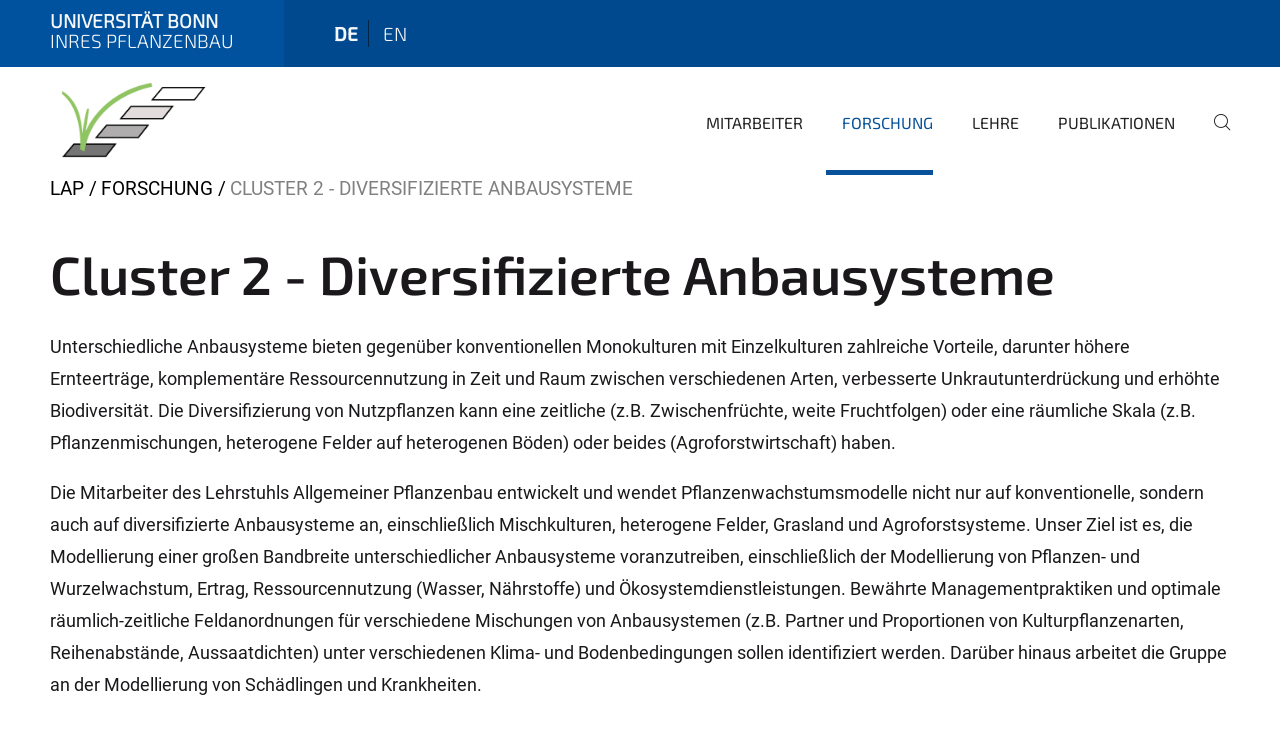

--- FILE ---
content_type: text/html;charset=utf-8
request_url: https://www.lap.uni-bonn.de/de/forschung/cluster-2-diversifizierte-anbausysteme
body_size: 6562
content:
<!DOCTYPE html>
<html xmlns="http://www.w3.org/1999/xhtml" lang="de" xml:lang="de">
<head><meta http-equiv="Content-Type" content="text/html; charset=UTF-8" /><link rel="alternate" hreflang="en" href="https://www.lap.uni-bonn.de/en/research/cluster-2-diversified-cropping-systems" /><link rel="alternate" hreflang="de" href="https://www.lap.uni-bonn.de/de/forschung/cluster-2-diversifizierte-anbausysteme" /><link data-head-resource="1" rel="stylesheet" href="/++theme++barceloneta/css/barceloneta.min.css" /><link data-head-resource="1" rel="stylesheet" type="text/css" href="/++theme++unibonn.theme/css/style.css?tag=10-12-2025_10-53-53" /><link rel="canonical" href="https://www.lap.uni-bonn.de/de/forschung/cluster-2-diversifizierte-anbausysteme" /><link rel="preload icon" type="image/vnd.microsoft.icon" href="https://www.lap.uni-bonn.de/de/favicon.ico" /><link rel="mask-icon" href="https://www.lap.uni-bonn.de/de/favicon.ico" /><link href="https://www.lap.uni-bonn.de/de/@@search" rel="search" title="Website durchsuchen" /><link data-bundle="easyform" href="https://www.lap.uni-bonn.de/++webresource++b6e63fde-4269-5984-a67a-480840700e9a/++resource++easyform.css" media="all" rel="stylesheet" type="text/css" /><link data-bundle="multilingual" href="https://www.lap.uni-bonn.de/++webresource++f30a16e6-dac4-5f5f-a036-b24364abdfc8/++resource++plone.app.multilingual.stylesheet/multilingual.css" media="all" rel="stylesheet" type="text/css" /><link data-bundle="plone-fullscreen" href="https://www.lap.uni-bonn.de/++webresource++ac83a459-aa2c-5a45-80a9-9d3e95ae0847/++plone++static/plone-fullscreen/fullscreen.css" media="all" rel="stylesheet" type="text/css" /><script async="True" data-bundle="plone-fullscreen" integrity="sha384-yAbXscL0aoE/0AkFhaGNz6d74lDy9Cz7PXfkWNqRnFm0/ewX0uoBBoyPBU5qW7Nr" src="https://www.lap.uni-bonn.de/++webresource++6aa4c841-faf5-51e8-8109-90bd97e7aa07/++plone++static/plone-fullscreen/fullscreen.js"></script><script data-bundle="plone" integrity="sha384-6Wh7fW8sei4bJMY3a6PIfr5jae6gj9dIadjpiDZBJsr9pJ5gW0bsg0IzoolcL3H0" src="https://www.lap.uni-bonn.de/++webresource++cff93eba-89cf-5661-8beb-464cc1d0cbc7/++plone++static/bundle-plone/bundle.min.js"></script><script data-head-resource="1" src="/++theme++unibonn.theme/js/libs.js?tag=10-12-2025_10-54-00"></script><script data-head-resource="1" src="/++theme++unibonn.theme/js/script.js?tag=10-12-2025_10-54-00"></script>
  <meta charset="utf-8"><meta charset="utf-8" /><meta name="twitter:card" content="summary" /><meta property="og:site_name" content="Crop Science Bonn" /><meta property="og:title" content="Cluster 2 - Diversifizierte Anbausysteme" /><meta property="og:type" content="website" /><meta property="og:description" content="" /><meta property="og:url" content="https://www.lap.uni-bonn.de/de/forschung/cluster-2-diversifizierte-anbausysteme" /><meta property="og:image" content="https://www.lap.uni-bonn.de/++resource++plone-logo.svg" /><meta property="og:image:type" content="image/svg+xml" /><meta name="viewport" content="width=device-width, initial-scale=1.0" /><meta name="generator" content="Plone - https://plone.org/" /></meta>
  <meta http-equiv="X-UA-Compatible" content="IE=edge"><meta charset="utf-8" /><meta name="twitter:card" content="summary" /><meta property="og:site_name" content="Crop Science Bonn" /><meta property="og:title" content="Cluster 2 - Diversifizierte Anbausysteme" /><meta property="og:type" content="website" /><meta property="og:description" content="" /><meta property="og:url" content="https://www.lap.uni-bonn.de/de/forschung/cluster-2-diversifizierte-anbausysteme" /><meta property="og:image" content="https://www.lap.uni-bonn.de/++resource++plone-logo.svg" /><meta property="og:image:type" content="image/svg+xml" /><meta name="viewport" content="width=device-width, initial-scale=1.0" /><meta name="generator" content="Plone - https://plone.org/" /></meta>
  <meta name="viewport" content="width=device-width, initial-scale=1"><meta charset="utf-8" /><meta name="twitter:card" content="summary" /><meta property="og:site_name" content="Crop Science Bonn" /><meta property="og:title" content="Cluster 2 - Diversifizierte Anbausysteme" /><meta property="og:type" content="website" /><meta property="og:description" content="" /><meta property="og:url" content="https://www.lap.uni-bonn.de/de/forschung/cluster-2-diversifizierte-anbausysteme" /><meta property="og:image" content="https://www.lap.uni-bonn.de/++resource++plone-logo.svg" /><meta property="og:image:type" content="image/svg+xml" /><meta name="viewport" content="width=device-width, initial-scale=1.0" /><meta name="generator" content="Plone - https://plone.org/" /></meta>
  <title>Cluster 2 - Diversifizierte Anbausysteme — INRES Pflanzenbau</title>
</head>
<body id="visual-portal-wrapper" class="col-content frontend icons-on navigation-theme-navigation_default portaltype-tilepage section-forschung site-de subsection-cluster-2-diversifizierte-anbausysteme template-view thumbs-on userrole-anonymous viewpermission-view view-mode is-tilepage is-default-page" dir="ltr" data-base-url="https://www.lap.uni-bonn.de/de/forschung/cluster-2-diversifizierte-anbausysteme" data-view-url="https://www.lap.uni-bonn.de/de/forschung/cluster-2-diversifizierte-anbausysteme" data-portal-url="https://www.lap.uni-bonn.de" data-i18ncatalogurl="https://www.lap.uni-bonn.de/plonejsi18n" data-lazy_loading_image_scales="[{&quot;id&quot;: &quot;large&quot;, &quot;value&quot;: 768}, {&quot;id&quot;: &quot;preview&quot;, &quot;value&quot;: 400}, {&quot;id&quot;: &quot;mini&quot;, &quot;value&quot;: 200}, {&quot;id&quot;: &quot;thumb&quot;, &quot;value&quot;: 128}, {&quot;id&quot;: &quot;tile&quot;, &quot;value&quot;: 64}, {&quot;id&quot;: &quot;icon&quot;, &quot;value&quot;: 32}, {&quot;id&quot;: &quot;listing&quot;, &quot;value&quot;: 16}]" data-pat-pickadate="{&quot;date&quot;: {&quot;selectYears&quot;: 200}, &quot;time&quot;: {&quot;interval&quot;: 5 } }" data-pat-plone-modal="{&quot;actionOptions&quot;: {&quot;displayInModal&quot;: false}}"><div class="outer-wrapper">
    <div class="inner-wrapper">

      <div id="fontfamilies">
  <style>@font-face{font-family:'testfont';src: url('https://www.lap.uni-bonn.de/font-families/default-fonts/view/++widget++form.widgets.file_eot/@@download');src: url('https://www.lap.uni-bonn.de/font-families/default-fonts/view/++widget++form.widgets.file_eot/@@download') format('embedded-opentype'),url('https://www.lap.uni-bonn.de/font-families/default-fonts/view/++widget++form.widgets.file_svg/@@download') format('svg'),url('https://www.lap.uni-bonn.de/font-families/default-fonts/view/++widget++form.widgets.file_woff/@@download') format('woff'),url('https://www.lap.uni-bonn.de/font-families/default-fonts/view/++widget++form.widgets.file_ttf/@@download') format('truetype');font-weight:normal;font-style:normal;}.testfont-icon-home:before{content:"\e902";font-family:testfont}.testfont-icon-pencil:before{content:"\e905";font-family:testfont}.testfont-icon-music:before{content:"\e911";font-family:testfont}.testfont-icon-bell:before{content:"\e951";font-family:testfont}
@font-face{font-family:'uni-bonn';src: url('https://www.lap.uni-bonn.de/font-families/unibonn-fonts/view/++widget++form.widgets.file_eot/@@download');src: url('https://www.lap.uni-bonn.de/font-families/unibonn-fonts/view/++widget++form.widgets.file_eot/@@download') format('embedded-opentype'),url('https://www.lap.uni-bonn.de/font-families/unibonn-fonts/view/++widget++form.widgets.file_svg/@@download') format('svg'),url('https://www.lap.uni-bonn.de/font-families/unibonn-fonts/view/++widget++form.widgets.file_woff/@@download') format('woff'),url('https://www.lap.uni-bonn.de/font-families/unibonn-fonts/view/++widget++form.widgets.file_ttf/@@download') format('truetype');font-weight:normal;font-style:normal;}.uni-bonn-icon-arrow-down:before{content:"\e900";font-family:uni-bonn}.uni-bonn-icon-arrow-top:before{content:"\e901";font-family:uni-bonn}.uni-bonn-icon-close:before{content:"\e902";font-family:uni-bonn}.uni-bonn-icon-arrow-right:before{content:"\e903";font-family:uni-bonn}.uni-bonn-icon-arrow-left:before{content:"\e904";font-family:uni-bonn}.uni-bonn-icon-external:before{content:"\e905";font-family:uni-bonn}.uni-bonn-icon-search:before{content:"\e906";font-family:uni-bonn}.uni-bonn-icon-whatsapp-outline:before{content:"\e907";font-family:uni-bonn}.uni-bonn-icon-whatsapp:before{content:"\e908";font-family:uni-bonn}.uni-bonn-icon-youtube:before{content:"\e909";font-family:uni-bonn}.uni-bonn-icon-youtube-outline:before{content:"\e90a";font-family:uni-bonn}.uni-bonn-icon-instagram:before{content:"\e90b";font-family:uni-bonn}.uni-bonn-icon-instagram-outline:before{content:"\e90c";font-family:uni-bonn}.uni-bonn-icon-linkedin:before{content:"\e90d";font-family:uni-bonn}.uni-bonn-icon-linkedin-outline:before{content:"\e90e";font-family:uni-bonn}.uni-bonn-icon-xing:before{content:"\e90f";font-family:uni-bonn}.uni-bonn-icon-xing-outline:before{content:"\e910";font-family:uni-bonn}.uni-bonn-icon-twitter:before{content:"\e911";font-family:uni-bonn}.uni-bonn-icon-twitter-outline:before{content:"\e912";font-family:uni-bonn}.uni-bonn-icon-facebook:before{content:"\e913";font-family:uni-bonn}.uni-bonn-icon-facebook-outline:before{content:"\e914";font-family:uni-bonn}.uni-bonn-icon-navigation:before{content:"\e915";font-family:uni-bonn}.uni-bonn-icon-phone-book:before{content:"\e917";font-family:uni-bonn}.uni-bonn-icon-information:before{content:"\e918";font-family:uni-bonn}.uni-bonn-icon-checkbox:before{content:"\e919";font-family:uni-bonn}.uni-bonn-icon-filter-kachel:before{content:"\e91a";font-family:uni-bonn}.uni-bonn-icon-filter:before{content:"\e91b";font-family:uni-bonn}.uni-bonn-icon-filter-liste:before{content:"\e91c";font-family:uni-bonn}.uni-bonn-icon-delete:before{content:"\e91d";font-family:uni-bonn}.uni-bonn-icon-filter-liste-inaktiv:before{content:"\e91e";font-family:uni-bonn}.uni-bonn-icon-cheackbox-aktiv:before{content:"\e91f";font-family:uni-bonn}.uni-bonn-icon-filter-kachel-aktiv:before{content:"\e920";font-family:uni-bonn}.uni-bonn-icon-event:before{content:"\e921";font-family:uni-bonn}.uni-bonn-icon-video:before{content:"\e922";font-family:uni-bonn}.uni-bonn-icon-phone:before{content:"\e923";font-family:uni-bonn}.uni-bonn-icon-fax:before{content:"\e924";font-family:uni-bonn}.uni-bonn-icon-link:before{content:"\e925";font-family:uni-bonn}.uni-bonn-icon-download:before{content:"\e926";font-family:uni-bonn}.uni-bonn-icon-print:before{content:"\e927";font-family:uni-bonn}.uni-bonn-icon-x:before{content:"\e928";font-family:uni-bonn}.uni-bonn-icon-x-outline:before{content:"\e929";font-family:uni-bonn}.uni-bonn-icon-bluesky:before{content:"\e92a";font-family:uni-bonn}.uni-bonn-icon-bluesky-outline:before{content:"\e92b";font-family:uni-bonn}.uni-bonn-icon-location-2:before{content:"\e916";font-family:uni-bonn}.uni-bonn-icon-mastodon:before{content:"\e92c";font-family:uni-bonn}.uni-bonn-icon-mastodon-outline:before{content:"\e92d";font-family:uni-bonn}
@font-face{font-family:'Uni-Bonn-official';src: url('https://www.lap.uni-bonn.de/font-families/uni-bonn-official/view/++widget++form.widgets.file_eot/@@download');src: url('https://www.lap.uni-bonn.de/font-families/uni-bonn-official/view/++widget++form.widgets.file_eot/@@download') format('embedded-opentype'),url('https://www.lap.uni-bonn.de/font-families/uni-bonn-official/view/++widget++form.widgets.file_svg/@@download') format('svg'),url('https://www.lap.uni-bonn.de/font-families/uni-bonn-official/view/++widget++form.widgets.file_woff/@@download') format('woff'),url('https://www.lap.uni-bonn.de/font-families/uni-bonn-official/view/++widget++form.widgets.file_ttf/@@download') format('truetype');font-weight:normal;font-style:normal;}.Uni-Bonn-official-icon-fakten-zahlen:before{content:"\e900";font-family:Uni-Bonn-official}.Uni-Bonn-official-icon-forschung:before{content:"\e901";font-family:Uni-Bonn-official}.Uni-Bonn-official-icon-informationen:before{content:"\e902";font-family:Uni-Bonn-official}.Uni-Bonn-official-icon-orientierung:before{content:"\e903";font-family:Uni-Bonn-official}.Uni-Bonn-official-icon-transfer:before{content:"\e904";font-family:Uni-Bonn-official}.Uni-Bonn-official-icon-promotion:before{content:"\e905";font-family:Uni-Bonn-official}.Uni-Bonn-official-icon-hochschulsport:before{content:"\e906";font-family:Uni-Bonn-official}.Uni-Bonn-official-icon-it:before{content:"\e907";font-family:Uni-Bonn-official}.Uni-Bonn-official-icon-argelander:before{content:"\e908";font-family:Uni-Bonn-official}.Uni-Bonn-official-icon-diversity:before{content:"\e909";font-family:Uni-Bonn-official}.Uni-Bonn-official-icon-sprache:before{content:"\e90a";font-family:Uni-Bonn-official}.Uni-Bonn-official-icon-veranstaltung:before{content:"\e90b";font-family:Uni-Bonn-official}.Uni-Bonn-official-icon-studieren:before{content:"\e90c";font-family:Uni-Bonn-official}.Uni-Bonn-official-icon-ranking:before{content:"\e90d";font-family:Uni-Bonn-official}.Uni-Bonn-official-icon-beratung:before{content:"\e90e";font-family:Uni-Bonn-official}.Uni-Bonn-official-icon-foerderung:before{content:"\e90f";font-family:Uni-Bonn-official}.Uni-Bonn-official-icon-qualitaetssicherung:before{content:"\e910";font-family:Uni-Bonn-official}.Uni-Bonn-official-icon-lernplattform:before{content:"\e911";font-family:Uni-Bonn-official}.Uni-Bonn-official-icon-alumni:before{content:"\e912";font-family:Uni-Bonn-official}.Uni-Bonn-official-icon-postdocs:before{content:"\e913";font-family:Uni-Bonn-official}.Uni-Bonn-official-icon-strategie:before{content:"\e914";font-family:Uni-Bonn-official}.Uni-Bonn-official-icon-lehre:before{content:"\e91c";font-family:Uni-Bonn-official}.Uni-Bonn-official-icon-exellenz:before{content:"\e91d";font-family:Uni-Bonn-official}.Uni-Bonn-official-icon-multiplikatoren:before{content:"\e91e";font-family:Uni-Bonn-official}.Uni-Bonn-official-icon-kontakt:before{content:"\e91f";font-family:Uni-Bonn-official}.Uni-Bonn-official-icon-ort:before{content:"\e920";font-family:Uni-Bonn-official}.Uni-Bonn-official-icon-international:before{content:"\e921";font-family:Uni-Bonn-official}.Uni-Bonn-official-icon-sprechstunde:before{content:"\e922";font-family:Uni-Bonn-official}.Uni-Bonn-official-icon-fortbildung:before{content:"\e923";font-family:Uni-Bonn-official}.Uni-Bonn-official-icon-bibliothek:before{content:"\e924";font-family:Uni-Bonn-official}.Uni-Bonn-official-icon-oeffnungszeiten:before{content:"\e925";font-family:Uni-Bonn-official}.Uni-Bonn-official-icon-auszeichnungen:before{content:"\e926";font-family:Uni-Bonn-official}.Uni-Bonn-official-icon-unie915:before{content:"\e915";font-family:Uni-Bonn-official}.Uni-Bonn-official-icon-unie916:before{content:"\e916";font-family:Uni-Bonn-official}.Uni-Bonn-official-icon-unie917:before{content:"\e917";font-family:Uni-Bonn-official}.Uni-Bonn-official-icon-unie918:before{content:"\e918";font-family:Uni-Bonn-official}.Uni-Bonn-official-icon-unie919:before{content:"\e919";font-family:Uni-Bonn-official}.Uni-Bonn-official-icon-unie91a:before{content:"\e91a";font-family:Uni-Bonn-official}.Uni-Bonn-official-icon-unie91b:before{content:"\e91b";font-family:Uni-Bonn-official}.Uni-Bonn-official-icon-transfer-puzzle:before{content:"\e927";font-family:Uni-Bonn-official}.Uni-Bonn-official-icon-transfer-arrow:before{content:"\e928";font-family:Uni-Bonn-official}</style>
</div>
      

      <div id="unibonn-topbar" class="unibonn-institute-topbar show-title">
    <div class="container">
        <div class="row">
            <div class="col-md-9" id="topbar-left-wrapper">
                <div id="unibonn-institute-portalname">
                    
                        <p id="unibonn-title">Universität Bonn</p>
                        
                    
                    <p id="institute-title">INRES Pflanzenbau</p>
                </div>
                <div id="language-selector">
                    
  <ul class="languageselector">
    
      <li class="currentLanguage  language-de">
        <a href="https://www.lap.uni-bonn.de/@@multilingual-selector/fced28d4d4cd493599a8866145b72d2e/de?set_language=de" title="Deutsch">
          
          de
        </a>
      </li>
    
      <li class=" language-en">
        <a href="https://www.lap.uni-bonn.de/@@multilingual-selector/fced28d4d4cd493599a8866145b72d2e/en?set_language=en" title="English">
          
          en
        </a>
      </li>
    
  </ul>


                </div>
            </div>
            <div class="col-md-3" id="topbar-right-wrapper">
                
  

            </div>
        </div>
    </div>
</div>

      <header id="company-header" class="unibonn">

    <div class=" header-image-size-2">
      <div class="container">
        <div id="company-topbar" class="container ">
          
  <div id="company-logo">
    
      <a class="portal-logo logo_desktop" href="https://www.lap.uni-bonn.de/de" title="Crop Science Bonn">
        <img alt="Crop Science Bonn" title="Crop Science Bonn" src="https://www.lap.uni-bonn.de/de/@@logo?logo_type=logo_desktop" />
      </a>
    
      <a class="portal-logo logo_mobile" href="https://www.lap.uni-bonn.de/de" title="Crop Science Bonn">
        <img alt="Crop Science Bonn" title="Crop Science Bonn" src="https://www.lap.uni-bonn.de/de/@@logo?logo_type=logo_mobile" />
      </a>
    
      <a class="portal-logo logo_mobile_navigation" href="https://www.lap.uni-bonn.de/de" title="Crop Science Bonn">
        <img alt="Crop Science Bonn" title="Crop Science Bonn" src="https://www.lap.uni-bonn.de/de/@@logo?logo_type=logo_mobile_navigation" />
      </a>
    
  </div>

          
  <div class="language-selector-container">
    <div class="language-selector">
      
        <div>
          <span class="text">de</span>
          <span class="icon interaktiv-icon-basetilestheme-arrow-top"></span>
        </div>
      
        
      
      <ul class="lang-dropdown">
        <li class="selected">
          <a href="https://www.lap.uni-bonn.de/@@multilingual-selector/fced28d4d4cd493599a8866145b72d2e/de?set_language=de">de</a>
        </li>
        <li class="">
          <a href="https://www.lap.uni-bonn.de/@@multilingual-selector/fced28d4d4cd493599a8866145b72d2e/en?set_language=en">en</a>
        </li>
      </ul>
    </div>
  </div>

          <div id="navigation-overlay"></div>
          

  <div class="sidenavigation-links">
    <button id="toggle-navigation" class="sidenavigation-link" aria-label="Toggle Navigation">
      <i class="icon-unibonn-navigation"></i>
    </button>
    
  </div>

  
    <div id="company-navigation-main" class="desktop">
      <nav class="main-navigation">
        
  <ul class="main-navigation-sections">
    
      <li class="section-0">
        <a class="" href="https://www.lap.uni-bonn.de/de/mitarbeiter" data-uid="ac417947705244188b73aab61ce48807">
          Mitarbeiter
        </a>
      </li>
    
      <li class="section-0 in-path">
        <a class="" href="https://www.lap.uni-bonn.de/de/forschung" data-uid="f513b4e84f8d4e16b9dbbd98cb941e79">
          Forschung
        </a>
      </li>
    
      <li class="section-0">
        <a class="" href="https://www.lap.uni-bonn.de/de/lehre" data-uid="e544d4f9785b4d92afcedf302fff59c7">
          Lehre
        </a>
      </li>
    
      <li class="section-0">
        <a class="" href="https://www.lap.uni-bonn.de/de/publikationen" data-uid="83a0afbafc424602b8d705afae7a3e0c">
          Publikationen
        </a>
      </li>
    
    
        <li class="search">
          <a href="https://www.lap.uni-bonn.de/de/search" title="suchen">
            <i class="icon-unibonn icon-unibonn-search"></i>
          </a>
        </li>
    
  </ul>

      </nav>
    </div>

    <div id="company-navigation" class="menu">
      <button class="close-navigation-menu close-desktop-navigation" aria-label="schließen">
        <i class="icon-unibonn-close"></i>
      </button>

      <div id="navigation-menu-header">
        
          <a class="portal-logo logo_mobile_menu" href="https://www.lap.uni-bonn.de/de" title="Crop Science Bonn">
            <img alt="Crop Science Bonn" title="Crop Science Bonn" src="https://www.lap.uni-bonn.de/de/@@logo?logo_type=logo_mobile_navigation" />
          </a>
        

        <ul class="navigation-menu-header-actions">
          
            <li>
              <a class="open-search" href="https://www.lap.uni-bonn.de/de/search" title="suchen">
                <i class="icon-unibonn icon-unibonn-search"></i>
              </a>
            </li>
          
          <li>
            <a class="close-navigation-menu" id="close-navigation" title="schließen">
              <i class="icon-unibonn-navigation"></i>
            </a>
          </li>
        </ul>
      </div>

      <div class="searchbar">
        <form action="https://www.lap.uni-bonn.de/de/search">
          <button class="start-search" aria-label="Start Search"><i class="left icon-unibonn icon-unibonn-search"></i>
          </button>
          <input class="search-input" type="text" name="SearchableText" aria-label="Search" />
          <button class="clear-search" aria-label="Clear Search"><i class="icon-unibonn icon-unibonn-close"></i>
          </button>
        </form>
      </div>

      <nav class="main-navigation">
        <div class="navigation-level">
          <div class="spinner" style="display: block"></div>
        </div>
      </nav>

    </div>
  

        </div>
      </div>
      
  

    </div>

  </header>

      <div id="anchors"></div>

      <div id="company-content" class="container-fluid main-content-wrapper">
        <div class="row status-message-row set-max-width">
          <aside id="global_statusmessage" class="container">
      

      <div>
      </div>
    </aside>
        </div>
        <nav class="breadcrumbs">
  <span id="breadcrumbs-you-are-here" class="hiddenStructure">You are here:</span>

  <ol aria-labelledby="breadcrumbs-you-are-here">
    <li id="breadcrumbs-home">
      <a href="https://www.lap.uni-bonn.de/de">LAP</a>
    </li>
    <li id="breadcrumbs-1">
      
        <a href="https://www.lap.uni-bonn.de/de/forschung">Forschung</a>
        
      
    </li>
    <li id="breadcrumbs-2">
      
        
        <span id="breadcrumbs-current">Cluster 2 - Diversifizierte Anbausysteme</span>
      
    </li>
  </ol>
</nav>
        <main id="main-container" class="row">
          <div id="column1-container"></div>
          <div class="col-xs-12 col-sm-12 no-padding">
              <article id="content">

            

              <header>

                <div id="viewlet-above-content-title">
</div>

                
  


                <div id="viewlet-below-content-title">
</div>

                
  


                <div id="viewlet-below-content-description"></div>

              </header>

              <div id="viewlet-above-content-body"></div>

              <div id="content-core">
                
  

    <div id="tile-page-content" data-tinymce="" data-lazy-validation-errors="{}" data-placeholder-info="Platzhalterbild">

      <div class="tile-page" data-url="https://www.lap.uni-bonn.de/de/forschung/cluster-2-diversifizierte-anbausysteme" data-uid="b9f1d0b9322f4123bbe9402aa914fa1e">
        <div class="tile-rows-wrapper">

          

          
            
              


<div id="sp5ksm1k1mms" class="tile-row columns-1 tile-row-dynamic-content-width break-on-tablet break-on-mobile default-direction" style="margin-top:0px;margin-bottom:0px;padding-top:30px;padding-bottom:30px;padding-left:0px;padding-right:0px;" data-uid="sp5ksm1k1mms" data-url="https://www.lap.uni-bonn.de/de/forschung/cluster-2-diversifizierte-anbausysteme" data-position="0" data-portal_type="TileRowCT">

  

  <div class="background-options">

  
  
  
  
  

</div>

  <div class="tiles-wrapper">
    
      

  <div id="tkoqb9sn0y73" data-uid="tkoqb9sn0y73" data-url="https://www.lap.uni-bonn.de/de/forschung/cluster-2-diversifizierte-anbausysteme" class="tile-valign-top tile tile-frame" style="margin-left:0px;margin-right:0px;margin-top:0px;margin-bottom:0px;padding-left:0px;padding-right:0px;padding-top:0px;padding-bottom:0px;" data-jsinit="" data-gridsize="12">

    

    <div class="background-options">

  
  
  
  
  

</div>

    <span></span>
    <div class="tile-content">
    <div class="tile-rows-wrapper">
      
        


<div id="vwix80k9zp2w" class="tile-row columns-1 tile-row-dynamic-content-width break-on-tablet break-on-mobile default-direction" style="margin-top:0px;margin-bottom:0px;padding-top:0px;padding-bottom:0px;padding-left:0px;padding-right:0px;" data-uid="vwix80k9zp2w" data-url="https://www.lap.uni-bonn.de/de/forschung/cluster-2-diversifizierte-anbausysteme" data-position="0" data-portal_type="TileRowCT">

  

  <div class="background-options">

  
  
  
  
  

</div>

  <div class="tiles-wrapper">
    
      
  <div id="pps4hxs1wg8m" data-uid="pps4hxs1wg8m" data-url="https://www.lap.uni-bonn.de/de/forschung/cluster-2-diversifizierte-anbausysteme" class="tile-valign-top tile tile-subheadline text-nocolor" style="margin-left:0px;margin-right:0px;margin-top:0px;margin-bottom:0px;padding-left:0px;padding-right:0px;padding-top:0px;padding-bottom:5px;" data-jsinit="setupTileSubheadline" data-gridsize="12">

    

    <div class="background-options">

  
  
  
  
  

</div>

    <span></span>
    <div class="tile-content ">

    <h1 class="heading-tag header-h1 left " style="">
      Cluster 2 - Diversifizierte Anbausysteme
    </h1>
    
    
    
    
    
  </div>
    <span></span>

    
  


  </div>


    
  </div>

  

</div>




      
        


<div id="186y06kkz2tb" class="tile-row columns-1 tile-row-dynamic-content-width break-on-tablet break-on-mobile default-direction" style="margin-top:0px;margin-bottom:0px;padding-top:0px;padding-bottom:0px;padding-left:0px;padding-right:0px;" data-uid="186y06kkz2tb" data-url="https://www.lap.uni-bonn.de/de/forschung/cluster-2-diversifizierte-anbausysteme" data-position="0" data-portal_type="TileRowCT">

  

  <div class="background-options">

  
  
  
  
  

</div>

  <div class="tiles-wrapper">
    
      
  <div id="p5mrc5sr8tjr" data-uid="p5mrc5sr8tjr" data-url="https://www.lap.uni-bonn.de/de/forschung/cluster-2-diversifizierte-anbausysteme" class="tile-valign-top tile tile-text text-nocolor custom-font-size custom-line-height" style="margin-left:0px;margin-right:0px;margin-top:0px;margin-bottom:0px;padding-left:0px;padding-right:0px;padding-top:0px;padding-bottom:20px;font-size:1.05rem;line-height:32px;" data-jsinit="setupTileText" data-gridsize="12">

    

    <div class="background-options">

  
  
  
  
  

</div>

    <span></span>
    <div class="tile-content ">
    <div>
<p>Unterschiedliche Anbausysteme bieten gegenüber konventionellen Monokulturen mit Einzelkulturen zahlreiche Vorteile, darunter höhere Ernteerträge, komplementäre Ressourcennutzung in Zeit und Raum zwischen verschiedenen Arten, verbesserte Unkrautunterdrückung und erhöhte Biodiversität. Die Diversifizierung von Nutzpflanzen kann eine zeitliche (z.B. Zwischenfrüchte, weite Fruchtfolgen) oder eine räumliche Skala (z.B. Pflanzenmischungen, heterogene Felder auf heterogenen Böden) oder beides (Agroforstwirtschaft) haben.</p>
<p>Die Mitarbeiter des Lehrstuhls Allgemeiner Pflanzenbau entwickelt und wendet Pflanzenwachstumsmodelle nicht nur auf konventionelle, sondern auch auf diversifizierte Anbausysteme an, einschließlich Mischkulturen, heterogene Felder, Grasland und Agroforstsysteme. Unser Ziel ist es, die Modellierung einer großen Bandbreite unterschiedlicher Anbausysteme voranzutreiben, einschließlich der Modellierung von Pflanzen- und Wurzelwachstum, Ertrag, Ressourcennutzung (Wasser, Nährstoffe) und Ökosystemdienstleistungen. Bewährte Managementpraktiken und optimale räumlich-zeitliche Feldanordnungen für verschiedene Mischungen von Anbausystemen (z.B. Partner und Proportionen von Kulturpflanzenarten, Reihenabstände, Aussaatdichten) unter verschiedenen Klima- und Bodenbedingungen sollen identifiziert werden. Darüber hinaus arbeitet die Gruppe an der Modellierung von Schädlingen und Krankheiten.</p>
</div>
    
  </div>
    <span></span>

    
  


  </div>

    
  </div>

  

</div>




      
        


<div id="8wmelxm15t3n" class="tile-row columns-1 tile-row-dynamic-content-width break-on-tablet break-on-mobile default-direction" style="margin-top:0px;margin-bottom:0px;padding-top:0px;padding-bottom:0px;padding-left:0px;padding-right:0px;" data-uid="8wmelxm15t3n" data-url="https://www.lap.uni-bonn.de/de/forschung/cluster-2-diversifizierte-anbausysteme" data-position="0" data-portal_type="TileRowCT">

  

  <div class="background-options">

  
  
  
  
  

</div>

  <div class="tiles-wrapper">
    
      

  <div id="gajuvdiv5egn" data-uid="gajuvdiv5egn" data-url="https://www.lap.uni-bonn.de/de/forschung/cluster-2-diversifizierte-anbausysteme" class="tile-valign-top tile tile-collection" style="margin-left:0px;margin-right:0px;margin-top:0px;margin-bottom:0px;padding-left:0px;padding-right:0px;padding-top:0px;padding-bottom:20px;" data-jsinit="setupCollection" data-gridsize="12">

    

    <div class="background-options">

  
  
  
  
  

</div>

    <span></span>
    <div class="tile-content">
    <div>
      <h2 class="tile-title">Assoziierte Projekte</h2>
    </div>
    
      
  
<div class="search-and-filter">
  
  
  
  
  

</div>


  <div class="collection-items gray-list">
    <ul class="tile-items">
      
        <li>
          
  

          <a href="https://www.lap.uni-bonn.de/de/forschung/projekte/diarnika">DiARNIKA</a>
        </li>
      
        <li>
          
  

          <a href="https://www.lap.uni-bonn.de/de/forschung/projekte/intercropvalues">IntercropValuES</a>
        </li>
      
        <li>
          
  

          <a href="https://www.lap.uni-bonn.de/de/forschung/projekte/junior-research-group-phenorob-cp5-new-field-arrangements">Junior Research Group, PhenoRob CP5 - New Field Arrangements</a>
        </li>
      
        <li>
          
  

          <a href="https://www.lap.uni-bonn.de/de/forschung/projekte/mikodu">MIKODU</a>
        </li>
      
        <li>
          
  

          <a href="https://www.lap.uni-bonn.de/de/forschung/projekte/phenorob-cp5-2-new-field-arrangements">PhenoRob CP5.2 - New Field Arrangements</a>
        </li>
      
    </ul>
  </div>
  
  

  
  
  
  
  

  
  <div class="loader-container">
    <div class="wrapper">
      <div class="spinner"></div>
    </div>
  </div>


    
    
  </div>
    <span></span>

    
  


  </div>



    
  </div>

  

</div>




      
        


<div id="bxxw0j0e4z5r" class="tile-row columns-1 tile-row-dynamic-content-width break-on-tablet break-on-mobile default-direction" style="margin-top:0px;margin-bottom:0px;padding-top:0px;padding-bottom:0px;padding-left:0px;padding-right:0px;" data-uid="bxxw0j0e4z5r" data-url="https://www.lap.uni-bonn.de/de/forschung/cluster-2-diversifizierte-anbausysteme" data-position="0" data-portal_type="TileRowCT">

  

  <div class="background-options">

  
  
  
  
  

</div>

  <div class="tiles-wrapper">
    
      
  <div id="7mhxy4ldyvk5" data-uid="7mhxy4ldyvk5" data-url="https://www.lap.uni-bonn.de/de/forschung/cluster-2-diversifizierte-anbausysteme" class="tile-valign-top tile tile-subheadline text-nocolor" style="margin-left:0px;margin-right:0px;margin-top:0px;margin-bottom:0px;padding-left:0px;padding-right:0px;padding-top:0px;padding-bottom:20px;" data-jsinit="setupTileSubheadline" data-gridsize="12">

    

    <div class="background-options">

  
  
  
  
  

</div>

    <span></span>
    <div class="tile-content ">

    
    <h2 class="heading-tag header-h2 left " style="">
      Referenzen
    </h2>
    
    
    
    
  </div>
    <span></span>

    
  


  </div>


    
  </div>

  

</div>




      
        


<div id="umt3tecpk9dj" class="tile-row columns-1 tile-row-dynamic-content-width break-on-tablet break-on-mobile default-direction" style="margin-top:0px;margin-bottom:0px;padding-top:0px;padding-bottom:0px;padding-left:0px;padding-right:0px;" data-uid="umt3tecpk9dj" data-url="https://www.lap.uni-bonn.de/de/forschung/cluster-2-diversifizierte-anbausysteme" data-position="0" data-portal_type="TileRowCT">

  

  <div class="background-options">

  
  
  
  
  

</div>

  <div class="tiles-wrapper">
    
      
  <div id="085fr3u1i55u" data-uid="085fr3u1i55u" data-url="https://www.lap.uni-bonn.de/de/forschung/cluster-2-diversifizierte-anbausysteme" class="tile-valign-top tile tile-text text-nocolor" style="margin-left:0px;margin-right:0px;margin-top:0px;margin-bottom:0px;padding-left:0px;padding-right:0px;padding-top:0px;padding-bottom:20px;" data-jsinit="setupTileText" data-gridsize="12">

    

    <div class="background-options">

  
  
  
  
  

</div>

    <span></span>
    <div class="tile-content ">
    <div>
<p>Hufnagel, J., M. Reckling, and <strong>F. Ewer</strong>t. 2020. Diverse approaches to crop diversification in agricultural research. A review. Agronomy for Sustainable Development 40.</p>
<p>Mouratiadou, I., Stella, T., <strong>Gaiser, T</strong>., Wicke, B., Nendel, C., <strong>Ewert, F</strong>., van der Hilst, F., 2020. Sustainable intensification of crop residue exploitation for bioenergy: Opportunities and challenges. GCB Bioenergy 12, 71-89.</p>
<p>Zeng W., <strong>Srivastava, A.K.</strong>, <strong>Gaiser, T</strong>. et al., (2020):  Parameter sensitivity and uncertainty analysis of radiation interception models for intercropping system. Ecological Chemistry and Engineering S. doi: 10.2478/eces-2020-0028</p>
</div>
    
  </div>
    <span></span>

    
  


  </div>

    
  </div>

  

</div>




      
    </div>
  </div>
    <span></span>

    
  
  
  


  </div>



    
  </div>

  

</div>




            
            
          

        </div>
      </div>

      

      
    </div>

  

              </div>

              <div id="viewlet-below-content-body">


</div>

            
            <footer>
              <div id="viewlet-below-content">
</div>
            </footer>
          </article>
          </div>
          <div id="column2-container"></div>
        </main>
      </div>

      <div id="spinner">
        <div class="spinner-box">
          Wird geladen
        </div>
        <div class="loader">
          <span></span>
          <span></span>
          <span></span>
          <span></span>
        </div>
      </div>
      

      <footer id="company-footer" class="unibonn">
        
        
        
  <div id="upper-footer">
    <div class="container">
      <div class="row">
        <div class="col-md-6">
          
            <a class="email" href="mailto:lap@uni-bonn.de">
                lap@uni-bonn.de
            </a>
            
            <br />
          
          <a class="phone" href="tel:+49 228 73 2871">
            +49 228 73 2871
          </a><br />
          <span class="information">
            Katzenburgweg 5, 53115 Bonn
          </span>
        </div>

        <div class="col-sm-6 col-md-6">
          
            
              <span class="header">Empfohlene Links</span>
            
            <div class="direct-links">
              <a href="https://www.inres.uni-bonn.de/de" title="INRES">INRES</a>
              <a href="https://www.lf.uni-bonn.de/de" title="Landwirtschaftliche Fakultät">Landwirtschaftliche Fakultät</a>
              <a href="https://www.uni-bonn.de/de" title="Uni Bonn">Uni Bonn</a>
            </div>
          
          <div class="clear"></div>
          <div class="social-media">
            
          </div>
        </div>
      </div>
    </div>
  </div>

  <div id="lower-footer">
    <div class="container">
      <div class="row">
        <div class="col-md-6">
          <span class="company-name">
            Pflanzenbau, INRES Uni Bonn
          </span>
          
        </div>
        <div class="col-md-6">
          <div class="site-actions">
            
              <a href="https://www.lap.uni-bonn.de/de/impressum">Impressum</a>
            
              <a href="https://www.lap.uni-bonn.de/de/datenschutzerklaerung">Datenschutzerklärung</a>
            
              <a href="https://www.chancengerechtigkeit.uni-bonn.de/de/barrierefreiheit?form.widgets.betroffene_seite__url_=https%3A%2F%2Fwww.lap.uni-bonn.de%2Fde%2Fforschung%2Fcluster-2-diversifizierte-anbausysteme">Barrierefreiheit</a>
            
          </div>
        </div>
      </div>
    </div>
  </div>


      </footer>

    </div>
  </div><div id="unibonn-scripts"></div></body>
</html>